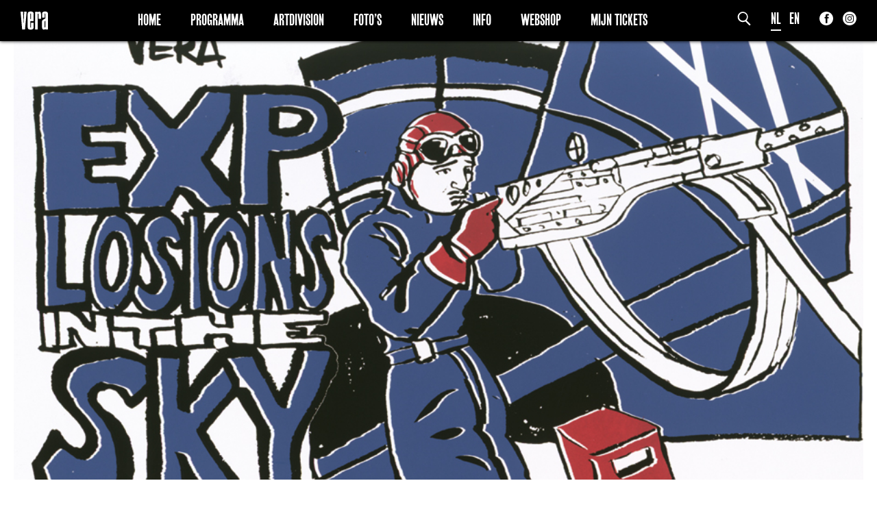

--- FILE ---
content_type: text/html; charset=UTF-8
request_url: https://www.vera-groningen.nl/artwork/explosions-in-the-sky/
body_size: 9569
content:
<!doctype html>
<html lang="nl-NL">
<head>
	<meta charset="UTF-8">

	<meta http-equiv="X-UA-Compatible" content="IE=edge">

	<meta name="HandheldFriendly" content="True">
	<meta name="MobileOptimized" content="320">
	<meta name="viewport" content="width=device-width, initial-scale=1.0"/>

	<!--[if lt IE 9]>
	<script src="https://www.vera-groningen.nl/wp/../vera/assets/js/html5.js"></script>
	<![endif]-->
    <script type="text/javascript"> var ajaxurl = 'https://www.vera-groningen.nl/wp/wp-admin/admin-ajax.php'; </script>
	<meta name='robots' content='index, follow, max-image-preview:large, max-snippet:-1, max-video-preview:-1' />

	<!-- This site is optimized with the Yoast SEO plugin v26.7 - https://yoast.com/wordpress/plugins/seo/ -->
	<title>Explosions In The Sky - Vera</title>
	<link rel="canonical" href="https://www.vera-groningen.nl/artwork/explosions-in-the-sky/" />
	<meta property="og:locale" content="nl_NL" />
	<meta property="og:type" content="article" />
	<meta property="og:title" content="Explosions In The Sky - Vera" />
	<meta property="og:url" content="https://www.vera-groningen.nl/artwork/explosions-in-the-sky/" />
	<meta property="og:site_name" content="Vera" />
	<meta property="article:modified_time" content="2021-07-06T11:41:37+00:00" />
	<meta name="twitter:card" content="summary_large_image" />
	<script type="application/ld+json" class="yoast-schema-graph">{"@context":"https://schema.org","@graph":[{"@type":"WebPage","@id":"https://www.vera-groningen.nl/artwork/explosions-in-the-sky/","url":"https://www.vera-groningen.nl/artwork/explosions-in-the-sky/","name":"Explosions In The Sky - Vera","isPartOf":{"@id":"https://www.vera-groningen.nl/#website"},"datePublished":"2011-05-30T16:25:27+00:00","dateModified":"2021-07-06T11:41:37+00:00","breadcrumb":{"@id":"https://www.vera-groningen.nl/artwork/explosions-in-the-sky/#breadcrumb"},"inLanguage":"nl-NL","potentialAction":[{"@type":"ReadAction","target":["https://www.vera-groningen.nl/artwork/explosions-in-the-sky/"]}]},{"@type":"BreadcrumbList","@id":"https://www.vera-groningen.nl/artwork/explosions-in-the-sky/#breadcrumb","itemListElement":[{"@type":"ListItem","position":1,"name":"Home","item":"https://www.vera-groningen.nl/"},{"@type":"ListItem","position":2,"name":"Explosions In The Sky"}]},{"@type":"WebSite","@id":"https://www.vera-groningen.nl/#website","url":"https://www.vera-groningen.nl/","name":"Vera","description":"Vera","potentialAction":[{"@type":"SearchAction","target":{"@type":"EntryPoint","urlTemplate":"https://www.vera-groningen.nl/?s={search_term_string}"},"query-input":{"@type":"PropertyValueSpecification","valueRequired":true,"valueName":"search_term_string"}}],"inLanguage":"nl-NL"}]}</script>
	<!-- / Yoast SEO plugin. -->


<link rel="alternate" type="application/rss+xml" title="Vera &raquo; Explosions In The Sky reacties feed" href="https://www.vera-groningen.nl/artwork/explosions-in-the-sky/feed/" />
<link rel="alternate" title="oEmbed (JSON)" type="application/json+oembed" href="https://www.vera-groningen.nl/wp-json/oembed/1.0/embed?url=https%3A%2F%2Fwww.vera-groningen.nl%2Fartwork%2Fexplosions-in-the-sky%2F" />
<link rel="alternate" title="oEmbed (XML)" type="text/xml+oembed" href="https://www.vera-groningen.nl/wp-json/oembed/1.0/embed?url=https%3A%2F%2Fwww.vera-groningen.nl%2Fartwork%2Fexplosions-in-the-sky%2F&#038;format=xml" />
		<!-- This site uses the Google Analytics by MonsterInsights plugin v9.11.1 - Using Analytics tracking - https://www.monsterinsights.com/ -->
							<script src="//www.googletagmanager.com/gtag/js?id=G-PT4Z4TL4YV"  data-cfasync="false" data-wpfc-render="false" type="text/javascript" async></script>
			<script data-cfasync="false" data-wpfc-render="false" type="text/javascript">
				var mi_version = '9.11.1';
				var mi_track_user = true;
				var mi_no_track_reason = '';
								var MonsterInsightsDefaultLocations = {"page_location":"https:\/\/www.vera-groningen.nl\/artwork\/explosions-in-the-sky\/"};
								if ( typeof MonsterInsightsPrivacyGuardFilter === 'function' ) {
					var MonsterInsightsLocations = (typeof MonsterInsightsExcludeQuery === 'object') ? MonsterInsightsPrivacyGuardFilter( MonsterInsightsExcludeQuery ) : MonsterInsightsPrivacyGuardFilter( MonsterInsightsDefaultLocations );
				} else {
					var MonsterInsightsLocations = (typeof MonsterInsightsExcludeQuery === 'object') ? MonsterInsightsExcludeQuery : MonsterInsightsDefaultLocations;
				}

								var disableStrs = [
										'ga-disable-G-PT4Z4TL4YV',
									];

				/* Function to detect opted out users */
				function __gtagTrackerIsOptedOut() {
					for (var index = 0; index < disableStrs.length; index++) {
						if (document.cookie.indexOf(disableStrs[index] + '=true') > -1) {
							return true;
						}
					}

					return false;
				}

				/* Disable tracking if the opt-out cookie exists. */
				if (__gtagTrackerIsOptedOut()) {
					for (var index = 0; index < disableStrs.length; index++) {
						window[disableStrs[index]] = true;
					}
				}

				/* Opt-out function */
				function __gtagTrackerOptout() {
					for (var index = 0; index < disableStrs.length; index++) {
						document.cookie = disableStrs[index] + '=true; expires=Thu, 31 Dec 2099 23:59:59 UTC; path=/';
						window[disableStrs[index]] = true;
					}
				}

				if ('undefined' === typeof gaOptout) {
					function gaOptout() {
						__gtagTrackerOptout();
					}
				}
								window.dataLayer = window.dataLayer || [];

				window.MonsterInsightsDualTracker = {
					helpers: {},
					trackers: {},
				};
				if (mi_track_user) {
					function __gtagDataLayer() {
						dataLayer.push(arguments);
					}

					function __gtagTracker(type, name, parameters) {
						if (!parameters) {
							parameters = {};
						}

						if (parameters.send_to) {
							__gtagDataLayer.apply(null, arguments);
							return;
						}

						if (type === 'event') {
														parameters.send_to = monsterinsights_frontend.v4_id;
							var hookName = name;
							if (typeof parameters['event_category'] !== 'undefined') {
								hookName = parameters['event_category'] + ':' + name;
							}

							if (typeof MonsterInsightsDualTracker.trackers[hookName] !== 'undefined') {
								MonsterInsightsDualTracker.trackers[hookName](parameters);
							} else {
								__gtagDataLayer('event', name, parameters);
							}
							
						} else {
							__gtagDataLayer.apply(null, arguments);
						}
					}

					__gtagTracker('js', new Date());
					__gtagTracker('set', {
						'developer_id.dZGIzZG': true,
											});
					if ( MonsterInsightsLocations.page_location ) {
						__gtagTracker('set', MonsterInsightsLocations);
					}
										__gtagTracker('config', 'G-PT4Z4TL4YV', {"forceSSL":"true"} );
										window.gtag = __gtagTracker;										(function () {
						/* https://developers.google.com/analytics/devguides/collection/analyticsjs/ */
						/* ga and __gaTracker compatibility shim. */
						var noopfn = function () {
							return null;
						};
						var newtracker = function () {
							return new Tracker();
						};
						var Tracker = function () {
							return null;
						};
						var p = Tracker.prototype;
						p.get = noopfn;
						p.set = noopfn;
						p.send = function () {
							var args = Array.prototype.slice.call(arguments);
							args.unshift('send');
							__gaTracker.apply(null, args);
						};
						var __gaTracker = function () {
							var len = arguments.length;
							if (len === 0) {
								return;
							}
							var f = arguments[len - 1];
							if (typeof f !== 'object' || f === null || typeof f.hitCallback !== 'function') {
								if ('send' === arguments[0]) {
									var hitConverted, hitObject = false, action;
									if ('event' === arguments[1]) {
										if ('undefined' !== typeof arguments[3]) {
											hitObject = {
												'eventAction': arguments[3],
												'eventCategory': arguments[2],
												'eventLabel': arguments[4],
												'value': arguments[5] ? arguments[5] : 1,
											}
										}
									}
									if ('pageview' === arguments[1]) {
										if ('undefined' !== typeof arguments[2]) {
											hitObject = {
												'eventAction': 'page_view',
												'page_path': arguments[2],
											}
										}
									}
									if (typeof arguments[2] === 'object') {
										hitObject = arguments[2];
									}
									if (typeof arguments[5] === 'object') {
										Object.assign(hitObject, arguments[5]);
									}
									if ('undefined' !== typeof arguments[1].hitType) {
										hitObject = arguments[1];
										if ('pageview' === hitObject.hitType) {
											hitObject.eventAction = 'page_view';
										}
									}
									if (hitObject) {
										action = 'timing' === arguments[1].hitType ? 'timing_complete' : hitObject.eventAction;
										hitConverted = mapArgs(hitObject);
										__gtagTracker('event', action, hitConverted);
									}
								}
								return;
							}

							function mapArgs(args) {
								var arg, hit = {};
								var gaMap = {
									'eventCategory': 'event_category',
									'eventAction': 'event_action',
									'eventLabel': 'event_label',
									'eventValue': 'event_value',
									'nonInteraction': 'non_interaction',
									'timingCategory': 'event_category',
									'timingVar': 'name',
									'timingValue': 'value',
									'timingLabel': 'event_label',
									'page': 'page_path',
									'location': 'page_location',
									'title': 'page_title',
									'referrer' : 'page_referrer',
								};
								for (arg in args) {
																		if (!(!args.hasOwnProperty(arg) || !gaMap.hasOwnProperty(arg))) {
										hit[gaMap[arg]] = args[arg];
									} else {
										hit[arg] = args[arg];
									}
								}
								return hit;
							}

							try {
								f.hitCallback();
							} catch (ex) {
							}
						};
						__gaTracker.create = newtracker;
						__gaTracker.getByName = newtracker;
						__gaTracker.getAll = function () {
							return [];
						};
						__gaTracker.remove = noopfn;
						__gaTracker.loaded = true;
						window['__gaTracker'] = __gaTracker;
					})();
									} else {
										console.log("");
					(function () {
						function __gtagTracker() {
							return null;
						}

						window['__gtagTracker'] = __gtagTracker;
						window['gtag'] = __gtagTracker;
					})();
									}
			</script>
							<!-- / Google Analytics by MonsterInsights -->
		<style id='wp-img-auto-sizes-contain-inline-css' type='text/css'>
img:is([sizes=auto i],[sizes^="auto," i]){contain-intrinsic-size:3000px 1500px}
/*# sourceURL=wp-img-auto-sizes-contain-inline-css */
</style>
<style id='wp-emoji-styles-inline-css' type='text/css'>

	img.wp-smiley, img.emoji {
		display: inline !important;
		border: none !important;
		box-shadow: none !important;
		height: 1em !important;
		width: 1em !important;
		margin: 0 0.07em !important;
		vertical-align: -0.1em !important;
		background: none !important;
		padding: 0 !important;
	}
/*# sourceURL=wp-emoji-styles-inline-css */
</style>
<style id='wp-block-library-inline-css' type='text/css'>
:root{--wp-block-synced-color:#7a00df;--wp-block-synced-color--rgb:122,0,223;--wp-bound-block-color:var(--wp-block-synced-color);--wp-editor-canvas-background:#ddd;--wp-admin-theme-color:#007cba;--wp-admin-theme-color--rgb:0,124,186;--wp-admin-theme-color-darker-10:#006ba1;--wp-admin-theme-color-darker-10--rgb:0,107,160.5;--wp-admin-theme-color-darker-20:#005a87;--wp-admin-theme-color-darker-20--rgb:0,90,135;--wp-admin-border-width-focus:2px}@media (min-resolution:192dpi){:root{--wp-admin-border-width-focus:1.5px}}.wp-element-button{cursor:pointer}:root .has-very-light-gray-background-color{background-color:#eee}:root .has-very-dark-gray-background-color{background-color:#313131}:root .has-very-light-gray-color{color:#eee}:root .has-very-dark-gray-color{color:#313131}:root .has-vivid-green-cyan-to-vivid-cyan-blue-gradient-background{background:linear-gradient(135deg,#00d084,#0693e3)}:root .has-purple-crush-gradient-background{background:linear-gradient(135deg,#34e2e4,#4721fb 50%,#ab1dfe)}:root .has-hazy-dawn-gradient-background{background:linear-gradient(135deg,#faaca8,#dad0ec)}:root .has-subdued-olive-gradient-background{background:linear-gradient(135deg,#fafae1,#67a671)}:root .has-atomic-cream-gradient-background{background:linear-gradient(135deg,#fdd79a,#004a59)}:root .has-nightshade-gradient-background{background:linear-gradient(135deg,#330968,#31cdcf)}:root .has-midnight-gradient-background{background:linear-gradient(135deg,#020381,#2874fc)}:root{--wp--preset--font-size--normal:16px;--wp--preset--font-size--huge:42px}.has-regular-font-size{font-size:1em}.has-larger-font-size{font-size:2.625em}.has-normal-font-size{font-size:var(--wp--preset--font-size--normal)}.has-huge-font-size{font-size:var(--wp--preset--font-size--huge)}.has-text-align-center{text-align:center}.has-text-align-left{text-align:left}.has-text-align-right{text-align:right}.has-fit-text{white-space:nowrap!important}#end-resizable-editor-section{display:none}.aligncenter{clear:both}.items-justified-left{justify-content:flex-start}.items-justified-center{justify-content:center}.items-justified-right{justify-content:flex-end}.items-justified-space-between{justify-content:space-between}.screen-reader-text{border:0;clip-path:inset(50%);height:1px;margin:-1px;overflow:hidden;padding:0;position:absolute;width:1px;word-wrap:normal!important}.screen-reader-text:focus{background-color:#ddd;clip-path:none;color:#444;display:block;font-size:1em;height:auto;left:5px;line-height:normal;padding:15px 23px 14px;text-decoration:none;top:5px;width:auto;z-index:100000}html :where(.has-border-color){border-style:solid}html :where([style*=border-top-color]){border-top-style:solid}html :where([style*=border-right-color]){border-right-style:solid}html :where([style*=border-bottom-color]){border-bottom-style:solid}html :where([style*=border-left-color]){border-left-style:solid}html :where([style*=border-width]){border-style:solid}html :where([style*=border-top-width]){border-top-style:solid}html :where([style*=border-right-width]){border-right-style:solid}html :where([style*=border-bottom-width]){border-bottom-style:solid}html :where([style*=border-left-width]){border-left-style:solid}html :where(img[class*=wp-image-]){height:auto;max-width:100%}:where(figure){margin:0 0 1em}html :where(.is-position-sticky){--wp-admin--admin-bar--position-offset:var(--wp-admin--admin-bar--height,0px)}@media screen and (max-width:600px){html :where(.is-position-sticky){--wp-admin--admin-bar--position-offset:0px}}

/*# sourceURL=wp-block-library-inline-css */
</style><style id='global-styles-inline-css' type='text/css'>
:root{--wp--preset--aspect-ratio--square: 1;--wp--preset--aspect-ratio--4-3: 4/3;--wp--preset--aspect-ratio--3-4: 3/4;--wp--preset--aspect-ratio--3-2: 3/2;--wp--preset--aspect-ratio--2-3: 2/3;--wp--preset--aspect-ratio--16-9: 16/9;--wp--preset--aspect-ratio--9-16: 9/16;--wp--preset--color--black: #000000;--wp--preset--color--cyan-bluish-gray: #abb8c3;--wp--preset--color--white: #ffffff;--wp--preset--color--pale-pink: #f78da7;--wp--preset--color--vivid-red: #cf2e2e;--wp--preset--color--luminous-vivid-orange: #ff6900;--wp--preset--color--luminous-vivid-amber: #fcb900;--wp--preset--color--light-green-cyan: #7bdcb5;--wp--preset--color--vivid-green-cyan: #00d084;--wp--preset--color--pale-cyan-blue: #8ed1fc;--wp--preset--color--vivid-cyan-blue: #0693e3;--wp--preset--color--vivid-purple: #9b51e0;--wp--preset--gradient--vivid-cyan-blue-to-vivid-purple: linear-gradient(135deg,rgb(6,147,227) 0%,rgb(155,81,224) 100%);--wp--preset--gradient--light-green-cyan-to-vivid-green-cyan: linear-gradient(135deg,rgb(122,220,180) 0%,rgb(0,208,130) 100%);--wp--preset--gradient--luminous-vivid-amber-to-luminous-vivid-orange: linear-gradient(135deg,rgb(252,185,0) 0%,rgb(255,105,0) 100%);--wp--preset--gradient--luminous-vivid-orange-to-vivid-red: linear-gradient(135deg,rgb(255,105,0) 0%,rgb(207,46,46) 100%);--wp--preset--gradient--very-light-gray-to-cyan-bluish-gray: linear-gradient(135deg,rgb(238,238,238) 0%,rgb(169,184,195) 100%);--wp--preset--gradient--cool-to-warm-spectrum: linear-gradient(135deg,rgb(74,234,220) 0%,rgb(151,120,209) 20%,rgb(207,42,186) 40%,rgb(238,44,130) 60%,rgb(251,105,98) 80%,rgb(254,248,76) 100%);--wp--preset--gradient--blush-light-purple: linear-gradient(135deg,rgb(255,206,236) 0%,rgb(152,150,240) 100%);--wp--preset--gradient--blush-bordeaux: linear-gradient(135deg,rgb(254,205,165) 0%,rgb(254,45,45) 50%,rgb(107,0,62) 100%);--wp--preset--gradient--luminous-dusk: linear-gradient(135deg,rgb(255,203,112) 0%,rgb(199,81,192) 50%,rgb(65,88,208) 100%);--wp--preset--gradient--pale-ocean: linear-gradient(135deg,rgb(255,245,203) 0%,rgb(182,227,212) 50%,rgb(51,167,181) 100%);--wp--preset--gradient--electric-grass: linear-gradient(135deg,rgb(202,248,128) 0%,rgb(113,206,126) 100%);--wp--preset--gradient--midnight: linear-gradient(135deg,rgb(2,3,129) 0%,rgb(40,116,252) 100%);--wp--preset--font-size--small: 13px;--wp--preset--font-size--medium: 20px;--wp--preset--font-size--large: 36px;--wp--preset--font-size--x-large: 42px;--wp--preset--spacing--20: 0.44rem;--wp--preset--spacing--30: 0.67rem;--wp--preset--spacing--40: 1rem;--wp--preset--spacing--50: 1.5rem;--wp--preset--spacing--60: 2.25rem;--wp--preset--spacing--70: 3.38rem;--wp--preset--spacing--80: 5.06rem;--wp--preset--shadow--natural: 6px 6px 9px rgba(0, 0, 0, 0.2);--wp--preset--shadow--deep: 12px 12px 50px rgba(0, 0, 0, 0.4);--wp--preset--shadow--sharp: 6px 6px 0px rgba(0, 0, 0, 0.2);--wp--preset--shadow--outlined: 6px 6px 0px -3px rgb(255, 255, 255), 6px 6px rgb(0, 0, 0);--wp--preset--shadow--crisp: 6px 6px 0px rgb(0, 0, 0);}:where(.is-layout-flex){gap: 0.5em;}:where(.is-layout-grid){gap: 0.5em;}body .is-layout-flex{display: flex;}.is-layout-flex{flex-wrap: wrap;align-items: center;}.is-layout-flex > :is(*, div){margin: 0;}body .is-layout-grid{display: grid;}.is-layout-grid > :is(*, div){margin: 0;}:where(.wp-block-columns.is-layout-flex){gap: 2em;}:where(.wp-block-columns.is-layout-grid){gap: 2em;}:where(.wp-block-post-template.is-layout-flex){gap: 1.25em;}:where(.wp-block-post-template.is-layout-grid){gap: 1.25em;}.has-black-color{color: var(--wp--preset--color--black) !important;}.has-cyan-bluish-gray-color{color: var(--wp--preset--color--cyan-bluish-gray) !important;}.has-white-color{color: var(--wp--preset--color--white) !important;}.has-pale-pink-color{color: var(--wp--preset--color--pale-pink) !important;}.has-vivid-red-color{color: var(--wp--preset--color--vivid-red) !important;}.has-luminous-vivid-orange-color{color: var(--wp--preset--color--luminous-vivid-orange) !important;}.has-luminous-vivid-amber-color{color: var(--wp--preset--color--luminous-vivid-amber) !important;}.has-light-green-cyan-color{color: var(--wp--preset--color--light-green-cyan) !important;}.has-vivid-green-cyan-color{color: var(--wp--preset--color--vivid-green-cyan) !important;}.has-pale-cyan-blue-color{color: var(--wp--preset--color--pale-cyan-blue) !important;}.has-vivid-cyan-blue-color{color: var(--wp--preset--color--vivid-cyan-blue) !important;}.has-vivid-purple-color{color: var(--wp--preset--color--vivid-purple) !important;}.has-black-background-color{background-color: var(--wp--preset--color--black) !important;}.has-cyan-bluish-gray-background-color{background-color: var(--wp--preset--color--cyan-bluish-gray) !important;}.has-white-background-color{background-color: var(--wp--preset--color--white) !important;}.has-pale-pink-background-color{background-color: var(--wp--preset--color--pale-pink) !important;}.has-vivid-red-background-color{background-color: var(--wp--preset--color--vivid-red) !important;}.has-luminous-vivid-orange-background-color{background-color: var(--wp--preset--color--luminous-vivid-orange) !important;}.has-luminous-vivid-amber-background-color{background-color: var(--wp--preset--color--luminous-vivid-amber) !important;}.has-light-green-cyan-background-color{background-color: var(--wp--preset--color--light-green-cyan) !important;}.has-vivid-green-cyan-background-color{background-color: var(--wp--preset--color--vivid-green-cyan) !important;}.has-pale-cyan-blue-background-color{background-color: var(--wp--preset--color--pale-cyan-blue) !important;}.has-vivid-cyan-blue-background-color{background-color: var(--wp--preset--color--vivid-cyan-blue) !important;}.has-vivid-purple-background-color{background-color: var(--wp--preset--color--vivid-purple) !important;}.has-black-border-color{border-color: var(--wp--preset--color--black) !important;}.has-cyan-bluish-gray-border-color{border-color: var(--wp--preset--color--cyan-bluish-gray) !important;}.has-white-border-color{border-color: var(--wp--preset--color--white) !important;}.has-pale-pink-border-color{border-color: var(--wp--preset--color--pale-pink) !important;}.has-vivid-red-border-color{border-color: var(--wp--preset--color--vivid-red) !important;}.has-luminous-vivid-orange-border-color{border-color: var(--wp--preset--color--luminous-vivid-orange) !important;}.has-luminous-vivid-amber-border-color{border-color: var(--wp--preset--color--luminous-vivid-amber) !important;}.has-light-green-cyan-border-color{border-color: var(--wp--preset--color--light-green-cyan) !important;}.has-vivid-green-cyan-border-color{border-color: var(--wp--preset--color--vivid-green-cyan) !important;}.has-pale-cyan-blue-border-color{border-color: var(--wp--preset--color--pale-cyan-blue) !important;}.has-vivid-cyan-blue-border-color{border-color: var(--wp--preset--color--vivid-cyan-blue) !important;}.has-vivid-purple-border-color{border-color: var(--wp--preset--color--vivid-purple) !important;}.has-vivid-cyan-blue-to-vivid-purple-gradient-background{background: var(--wp--preset--gradient--vivid-cyan-blue-to-vivid-purple) !important;}.has-light-green-cyan-to-vivid-green-cyan-gradient-background{background: var(--wp--preset--gradient--light-green-cyan-to-vivid-green-cyan) !important;}.has-luminous-vivid-amber-to-luminous-vivid-orange-gradient-background{background: var(--wp--preset--gradient--luminous-vivid-amber-to-luminous-vivid-orange) !important;}.has-luminous-vivid-orange-to-vivid-red-gradient-background{background: var(--wp--preset--gradient--luminous-vivid-orange-to-vivid-red) !important;}.has-very-light-gray-to-cyan-bluish-gray-gradient-background{background: var(--wp--preset--gradient--very-light-gray-to-cyan-bluish-gray) !important;}.has-cool-to-warm-spectrum-gradient-background{background: var(--wp--preset--gradient--cool-to-warm-spectrum) !important;}.has-blush-light-purple-gradient-background{background: var(--wp--preset--gradient--blush-light-purple) !important;}.has-blush-bordeaux-gradient-background{background: var(--wp--preset--gradient--blush-bordeaux) !important;}.has-luminous-dusk-gradient-background{background: var(--wp--preset--gradient--luminous-dusk) !important;}.has-pale-ocean-gradient-background{background: var(--wp--preset--gradient--pale-ocean) !important;}.has-electric-grass-gradient-background{background: var(--wp--preset--gradient--electric-grass) !important;}.has-midnight-gradient-background{background: var(--wp--preset--gradient--midnight) !important;}.has-small-font-size{font-size: var(--wp--preset--font-size--small) !important;}.has-medium-font-size{font-size: var(--wp--preset--font-size--medium) !important;}.has-large-font-size{font-size: var(--wp--preset--font-size--large) !important;}.has-x-large-font-size{font-size: var(--wp--preset--font-size--x-large) !important;}
/*# sourceURL=global-styles-inline-css */
</style>

<style id='classic-theme-styles-inline-css' type='text/css'>
/*! This file is auto-generated */
.wp-block-button__link{color:#fff;background-color:#32373c;border-radius:9999px;box-shadow:none;text-decoration:none;padding:calc(.667em + 2px) calc(1.333em + 2px);font-size:1.125em}.wp-block-file__button{background:#32373c;color:#fff;text-decoration:none}
/*# sourceURL=/wp-includes/css/classic-themes.min.css */
</style>
<link rel='stylesheet' id='app-css' href='https://www.vera-groningen.nl/wp/../vera/assets/css/app.css?ver=1.5' type='text/css' media='all' />
<link rel='stylesheet' id='dashicons-css' href='https://www.vera-groningen.nl/wp/wp-includes/css/dashicons.min.css?ver=6.9' type='text/css' media='all' />
<script type="text/javascript" src="https://www.vera-groningen.nl/content/plugins/google-analytics-for-wordpress/assets/js/frontend-gtag.min.js?ver=9.11.1" id="monsterinsights-frontend-script-js" async="async" data-wp-strategy="async"></script>
<script data-cfasync="false" data-wpfc-render="false" type="text/javascript" id='monsterinsights-frontend-script-js-extra'>/* <![CDATA[ */
var monsterinsights_frontend = {"js_events_tracking":"true","download_extensions":"","inbound_paths":"[]","home_url":"https:\/\/www.vera-groningen.nl","hash_tracking":"false","v4_id":"G-PT4Z4TL4YV"};/* ]]> */
</script>
<link rel="https://api.w.org/" href="https://www.vera-groningen.nl/wp-json/" /><link rel="EditURI" type="application/rsd+xml" title="RSD" href="https://www.vera-groningen.nl/wp/xmlrpc.php?rsd" />
<meta name="generator" content="WordPress 6.9" />
<link rel='shortlink' href='https://www.vera-groningen.nl/?p=82084' />
    <!--[if IE]><link rel="shortcut icon" sizes="16x16 32x32 48x48 64x64" href="https://www.vera-groningen.nl/wp/../vera/assets/img/favicon.ico" type="image/x-icon" /><![endif]-->
    <link href="//webfonts3.radimpesko.com/RP-W-d2166adf-558c-4242-9508-3af449c30a36" rel="stylesheet">
    <link rel="icon" sizes="16x16 32x32 48x48 64x64" href="https://www.vera-groningen.nl/wp/../vera/assets/img/favicon.png" type="image/png" />
    <link rel="apple-touch-icon" href="https://www.vera-groningen.nl/wp/../vera/assets/img/favicon.png" type="image/png" />
    <link rel="apple-touch-icon-precomposed" href="https://www.vera-groningen.nl/wp/../vera/assets/img/favicon.png" type="image/png" />
    <meta name="application-name" content="Vera" />
    <meta name="msapplication-TileImage" content="https://www.vera-groningen.nl/wp/../vera/assets/img/favicon.png" />
    <meta name="msapplication-TileColor" content="#2A2A2A">
    </head>
<body id="body" class="wp-singular artwork-template-default single single-artwork postid-82084 wp-theme-vera">
<a href="#" class="topbutton"></a>
<header id="header" class="header active active">
    <div class="menubar">
        <div class="row nopad">
            <div class="col-xs-60 nopad bar-wrap">
                <div class="left-side">
                    <div class="aligned-content">
                        <a href="https://www.vera-groningen.nl?lang=nl"><img class="header-logo" src="https://www.vera-groningen.nl/wp/../vera/assets/img/logo-black.svg" /></a>
                    </div>
                </div>
                <div class="right-side">
                    <div class="aligned-content">
                        <form class="search" action="https://www.vera-groningen.nl"><input type="hidden" name="lang" value="nl" /><input class="field" placeholder="zoekterm" name="s" type="text" required/><input class="submit" name="submit" alt="S" type="image" src="https://www.vera-groningen.nl/wp/../vera/assets/img/search.svg" /></form>
                        <div id="languages" class="languages"><a class="current-menu-item" href="/artwork/explosions-in-the-sky/?lang=nl" title="Nederlands">NL</a>&nbsp;&nbsp;&nbsp;<a class="" href="/artwork/explosions-in-the-sky/?lang=en" title="English">EN</a></div>
                        <div class="social-links">
    <div class="to-md-bottom">
        <a class="icon-link facebook" target="_blank" href="https://www.facebook.com/veragroningen/"><img src="https://www.vera-groningen.nl/wp/../vera/assets/img/social/facebook-dark.svg"/></a><a class="icon-link instagram" target="_blank" href="https://www.instagram.com/veragroningen/"><img src="https://www.vera-groningen.nl/wp/../vera/assets/img/social/instagram-dark.svg"/></a>    </div>
</div>
                        <div class="visible-sm-down" id="menu-toggler"><a href="#"><i class="fa fa-bars"></i></a></div>
                    </div>
                </div>
                <nav class="center">
                    <div class="aligned-content">
                        <div class="menu-main-menu-nl-container"><ul id="menu-main-menu-nl" class="menu"><li id="menu-item-88343" class="menu-item menu-item-type-post_type menu-item-object-page menu-item-home menu-item-88343"><a href="https://www.vera-groningen.nl/">Home</a></li>
<li id="menu-item-85731" class="menu-item menu-item-type-post_type menu-item-object-page menu-item-85731"><a href="https://www.vera-groningen.nl/programma/">Programma</a></li>
<li id="menu-item-85730" class="menu-item menu-item-type-post_type menu-item-object-page menu-item-85730"><a href="https://www.vera-groningen.nl/art-division/">Artdivision</a></li>
<li id="menu-item-85733" class="menu-item menu-item-type-post_type menu-item-object-page menu-item-85733"><a href="https://www.vera-groningen.nl/photos/">Foto&#8217;s</a></li>
<li id="menu-item-108009" class="menu-item menu-item-type-post_type menu-item-object-page menu-item-108009"><a href="https://www.vera-groningen.nl/nieuws/">Nieuws</a></li>
<li id="menu-item-85734" class="menu-item menu-item-type-post_type menu-item-object-page menu-item-85734"><a href="https://www.vera-groningen.nl/info-pages/">Info</a></li>
<li id="menu-item-148321" class="menu-item menu-item-type-post_type menu-item-object-page menu-item-148321"><a href="https://www.vera-groningen.nl/webshop/">Webshop</a></li>
<li id="menu-item-130814" class="menu-item menu-item-type-post_type menu-item-object-page menu-item-130814"><a href="https://www.vera-groningen.nl/mijn-tickets/">Mijn Tickets</a></li>
</ul></div>                    </div>
                </nav>
            </div>
        </div>
    </div>
</header>

<main id="main">

    <div id="background-wrapper">
        <section class="container top-highlight parallax" id="top-highlight">
            <div class="image background" style="background-image: url('https://cdn.vera-groningen.nl/2021/07/Explosions-in-the-Sky-Jeroen-jager-2002.jpg');"></div>
        </section>
    </div>

<div id="sides-background"  >
    
    <article class="container">
        <div class="row bg-white">
            <div class="col-xs-60 col-lg-44 col-lg-offset-8 fade-in">
                <div class="top-text">
                    <div class="date">Thursday  5 September</div>
                            <h3 class="artist">Explosions In The Sky</h3>
                        </div>
                <div class="main-content">
                    <div class="button-with-share">
                        
<div id="left-buttons">
    <!-- Thanks to https://simplesharebuttons.com/html-share-buttons/ for the links -->
    <div id="share-buttons">
        <a id="share-toggler" class="link" href="#">
            <img class="icon" src="https://www.vera-groningen.nl/wp/../vera/assets/img/social/share.svg" title="Share" />
        </a>
        <!-- Facebook -->
        <a class="link togglable" href="https://www.facebook.com/sharer.php?u=https://www.vera-groningen.nl//artwork/explosions-in-the-sky/" target="_blank">
            <img class="icon" src="https://www.vera-groningen.nl/wp/../vera/assets/img/social/facebook.svg" title="Facebook" />
        </a>
        <!-- Twitter -->
        <a class="link togglable"href="https://twitter.com/share?url=https://www.vera-groningen.nl//artwork/explosions-in-the-sky/&amp;text=Explosions In The Sky&amp;hashtags=vera-groningen" target="_blank">
            <img class="icon" src="https://www.vera-groningen.nl/wp/../vera/assets/img/social/twitter.svg" title="Twitter" />
        </a>
    </div>
        </div>
                    </div>
                                    </div>
            </div>
        </div>
    </article>
</div>
            <footer class="footer">
    <div class="container">
                    <div class="row" id="info">
                                    <div class="column-content col-xs-60 col-sm-30 col-md-20 col-lg-12">
                        <h4 class="footer-title">VERA / CLUB FOR<br />
THE INTERNATIONAL<br />
POP UNDERGROUND</h4>
                    </div>
                                    <div class="column-content col-xs-60 col-sm-30 col-md-20 col-lg-12">
                        <p>Oosterstraat 44<br />
9711 NV Groningen<br />
Nederland<br />
050 313 46 81<br />
<a href="https://www.vera-groningen.nl/info/info/" target="_blank" rel="noopener">contact</a></p>
<p>&nbsp;</p>
                    </div>
                                    <div class="column-content col-xs-60 col-sm-30 col-md-20 col-lg-12">
                        <p>Openingstijden:<br />
<a href="https://www.vera-groningen.nl/programma/">Zie het event</a></p>
<p>Kelderbar:<br />
Check de openingstijden <a href="https://www.vera-groningen.nl/info/route-parkeren/?lang=nl">hier</a></p>
                    </div>
                                    <div class="column-content col-xs-60 col-sm-30 col-md-20 col-lg-12">
                        <p><a href="https://www.vera-groningen.nl/nieuwsbrief/?lang=nl" target="_blank" rel="noopener">Nieuwsbrief:</a><br />
Op de hoogte blijven van de nieuwste bevestigingen?<br />
<a class="arrowed-link" href="https://www.vera-groningen.nl/nieuwsbrief/?lang=nl" target="_blank" rel="noopener">Schrijf je hier in</a><br />
voor onze wekelijkse nieuwsbrief.</p>
                    </div>
                                    <div class="column-content col-xs-60 col-sm-30 col-md-20 col-lg-12">
                        <p>Webdesign: <a href="http://www.shootmedia.nl/" target="_blank" rel="noopener">Shootmedia</a></p>
                    </div>
                            </div>
                            <div class="row" id="bottom">
                <div class="col-xs-60 nopad brand-logos">
                    <h3 class='partners'>Partners:</h3>
                                            <a href="http://www.simplon.nl" target="_blank">                            <img class="logo-image" src="https://cdn.vera-groningen.nl/2017/11/simplon-100x83.png" />
                        </a>                                            <a href="https://gemeente.groningen.nl/" target="_blank">                            <img class="logo-image" src="https://cdn.vera-groningen.nl/2017/11/gem-groningen-100x83.png" />
                        </a>                                            <a href="https://quiet.nl/groningen/" target="_blank">                            <img class="logo-image" src="https://cdn.vera-groningen.nl/2020/01/quiet-100x83.png" />
                        </a>                                            <a href="https://www.shootmedia.nl/" target="_blank">                            <img class="logo-image" src="https://cdn.vera-groningen.nl/2021/05/shoot.png" />
                        </a>                                                                        <img class="logo-image" src="https://cdn.vera-groningen.nl/2024/12/cultuurfonds-2.png" />
                                                                    <a href="https://fondspodiumkunsten.nl/" target="_blank">                            <img class="logo-image" src="https://cdn.vera-groningen.nl/2023/02/FPK2.png" />
                        </a>                                    </div>
            </div>
            </div>
</footer>
		</main>
        <script type="speculationrules">
{"prefetch":[{"source":"document","where":{"and":[{"href_matches":"/*"},{"not":{"href_matches":["/wp/wp-*.php","/wp/wp-admin/*","/content/uploads/*","/content/*","/content/plugins/*","/wp/../vera/*","/*\\?(.+)"]}},{"not":{"selector_matches":"a[rel~=\"nofollow\"]"}},{"not":{"selector_matches":".no-prefetch, .no-prefetch a"}}]},"eagerness":"conservative"}]}
</script>
<script type="text/javascript" src="https://www.vera-groningen.nl/wp/../vera/assets/js/app.js" id="app-js"></script>
<script id="wp-emoji-settings" type="application/json">
{"baseUrl":"https://s.w.org/images/core/emoji/17.0.2/72x72/","ext":".png","svgUrl":"https://s.w.org/images/core/emoji/17.0.2/svg/","svgExt":".svg","source":{"concatemoji":"https://www.vera-groningen.nl/wp/wp-includes/js/wp-emoji-release.min.js?ver=6.9"}}
</script>
<script type="module">
/* <![CDATA[ */
/*! This file is auto-generated */
const a=JSON.parse(document.getElementById("wp-emoji-settings").textContent),o=(window._wpemojiSettings=a,"wpEmojiSettingsSupports"),s=["flag","emoji"];function i(e){try{var t={supportTests:e,timestamp:(new Date).valueOf()};sessionStorage.setItem(o,JSON.stringify(t))}catch(e){}}function c(e,t,n){e.clearRect(0,0,e.canvas.width,e.canvas.height),e.fillText(t,0,0);t=new Uint32Array(e.getImageData(0,0,e.canvas.width,e.canvas.height).data);e.clearRect(0,0,e.canvas.width,e.canvas.height),e.fillText(n,0,0);const a=new Uint32Array(e.getImageData(0,0,e.canvas.width,e.canvas.height).data);return t.every((e,t)=>e===a[t])}function p(e,t){e.clearRect(0,0,e.canvas.width,e.canvas.height),e.fillText(t,0,0);var n=e.getImageData(16,16,1,1);for(let e=0;e<n.data.length;e++)if(0!==n.data[e])return!1;return!0}function u(e,t,n,a){switch(t){case"flag":return n(e,"\ud83c\udff3\ufe0f\u200d\u26a7\ufe0f","\ud83c\udff3\ufe0f\u200b\u26a7\ufe0f")?!1:!n(e,"\ud83c\udde8\ud83c\uddf6","\ud83c\udde8\u200b\ud83c\uddf6")&&!n(e,"\ud83c\udff4\udb40\udc67\udb40\udc62\udb40\udc65\udb40\udc6e\udb40\udc67\udb40\udc7f","\ud83c\udff4\u200b\udb40\udc67\u200b\udb40\udc62\u200b\udb40\udc65\u200b\udb40\udc6e\u200b\udb40\udc67\u200b\udb40\udc7f");case"emoji":return!a(e,"\ud83e\u1fac8")}return!1}function f(e,t,n,a){let r;const o=(r="undefined"!=typeof WorkerGlobalScope&&self instanceof WorkerGlobalScope?new OffscreenCanvas(300,150):document.createElement("canvas")).getContext("2d",{willReadFrequently:!0}),s=(o.textBaseline="top",o.font="600 32px Arial",{});return e.forEach(e=>{s[e]=t(o,e,n,a)}),s}function r(e){var t=document.createElement("script");t.src=e,t.defer=!0,document.head.appendChild(t)}a.supports={everything:!0,everythingExceptFlag:!0},new Promise(t=>{let n=function(){try{var e=JSON.parse(sessionStorage.getItem(o));if("object"==typeof e&&"number"==typeof e.timestamp&&(new Date).valueOf()<e.timestamp+604800&&"object"==typeof e.supportTests)return e.supportTests}catch(e){}return null}();if(!n){if("undefined"!=typeof Worker&&"undefined"!=typeof OffscreenCanvas&&"undefined"!=typeof URL&&URL.createObjectURL&&"undefined"!=typeof Blob)try{var e="postMessage("+f.toString()+"("+[JSON.stringify(s),u.toString(),c.toString(),p.toString()].join(",")+"));",a=new Blob([e],{type:"text/javascript"});const r=new Worker(URL.createObjectURL(a),{name:"wpTestEmojiSupports"});return void(r.onmessage=e=>{i(n=e.data),r.terminate(),t(n)})}catch(e){}i(n=f(s,u,c,p))}t(n)}).then(e=>{for(const n in e)a.supports[n]=e[n],a.supports.everything=a.supports.everything&&a.supports[n],"flag"!==n&&(a.supports.everythingExceptFlag=a.supports.everythingExceptFlag&&a.supports[n]);var t;a.supports.everythingExceptFlag=a.supports.everythingExceptFlag&&!a.supports.flag,a.supports.everything||((t=a.source||{}).concatemoji?r(t.concatemoji):t.wpemoji&&t.twemoji&&(r(t.twemoji),r(t.wpemoji)))});
//# sourceURL=https://www.vera-groningen.nl/wp/wp-includes/js/wp-emoji-loader.min.js
/* ]]> */
</script>
	</body>
</html>